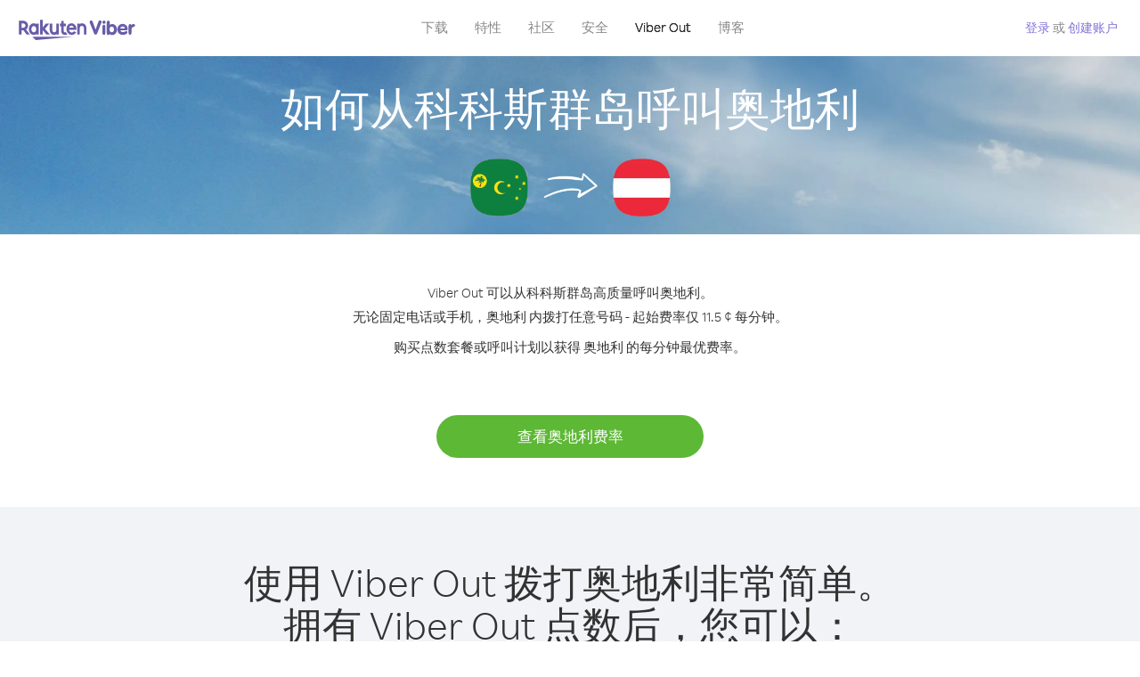

--- FILE ---
content_type: text/html; charset=UTF-8
request_url: https://account.viber.com/zh/how-to-call-austria?from=cocos-islands
body_size: 2388
content:
<!DOCTYPE html>
<html lang="zh">
    <head>
        <title>如何从科科斯群岛呼叫奥地利 | Viber Out</title>
        <meta name="keywords" content="呼叫应用、低费率、低资费通话、国外通话、国际通话" />
        <meta name="description" content="了解如何使用 Viber 从科科斯群岛 呼叫奥地利。使用 Viber 呼叫朋友和家人的固话或手机，立即访问 Viber.com 进行注册" />
        <meta http-equiv="Content-Type" content="text/html; charset=UTF-8" />
        <meta name="viewport" content="width=device-width, initial-scale=1, minimum-scale=1, maximum-scale=1, user-scalable=no" />
        <meta name="format-detection" content="telephone=no" />
        <meta name="msapplication-tap-highlight" content="no" />
        <link rel="icon" type="image/x-icon" href="/favicon.ico">
        <link rel="apple-touch-icon" href="/img/apple-touch-icon/touch-icon-iphone.png" />
        <link rel="apple-touch-icon" sizes="72x72" href="/img/apple-touch-icon/touch-icon-ipad.png" />
        <link rel="apple-touch-icon" sizes="114x114" href="/img/apple-touch-icon/touch-icon-iphone-retina.png" />
        <link rel="apple-touch-icon" sizes="144x144" href="/img/apple-touch-icon/touch-icon-ipad-retina.png" />
            <meta property="og:title" content="如何从科科斯群岛呼叫奥地利 | Viber Out" />
    <meta property="og:description" content="了解如何使用 Viber 从科科斯群岛 呼叫奥地利。使用 Viber 呼叫朋友和家人的固话或手机，立即访问 Viber.com 进行注册" />
    <meta property="og:url" content="https://account.viber.com/how-to-call-austria?from=cocos-islands" />
    <meta property="og:image" content="https://account.viber.com/img/splash.jpg" />

    <link rel="alternate" href="https://account.viber.com/how-to-call-austria?from=cocos-islands" hreflang="x-default" />
<link rel="alternate" href="https://account.viber.com/ar/how-to-call-austria?from=cocos-islands" hreflang="ar" />
<link rel="alternate" href="https://account.viber.com/en/how-to-call-austria?from=cocos-islands" hreflang="en" />
<link rel="alternate" href="https://account.viber.com/ja/how-to-call-austria?from=cocos-islands" hreflang="ja" />
<link rel="alternate" href="https://account.viber.com/es/how-to-call-austria?from=cocos-islands" hreflang="es" />
<link rel="alternate" href="https://account.viber.com/it/how-to-call-austria?from=cocos-islands" hreflang="it" />
<link rel="alternate" href="https://account.viber.com/zh/how-to-call-austria?from=cocos-islands" hreflang="zh" />
<link rel="alternate" href="https://account.viber.com/fr/how-to-call-austria?from=cocos-islands" hreflang="fr" />
<link rel="alternate" href="https://account.viber.com/de/how-to-call-austria?from=cocos-islands" hreflang="de" />
<link rel="alternate" href="https://account.viber.com/hu/how-to-call-austria?from=cocos-islands" hreflang="hu" />
<link rel="alternate" href="https://account.viber.com/pt/how-to-call-austria?from=cocos-islands" hreflang="pt" />
<link rel="alternate" href="https://account.viber.com/ru/how-to-call-austria?from=cocos-islands" hreflang="ru" />
<link rel="alternate" href="https://account.viber.com/be/how-to-call-austria?from=cocos-islands" hreflang="be" />
<link rel="alternate" href="https://account.viber.com/th/how-to-call-austria?from=cocos-islands" hreflang="th" />
<link rel="alternate" href="https://account.viber.com/vi/how-to-call-austria?from=cocos-islands" hreflang="vi" />
<link rel="alternate" href="https://account.viber.com/pl/how-to-call-austria?from=cocos-islands" hreflang="pl" />
<link rel="alternate" href="https://account.viber.com/ro/how-to-call-austria?from=cocos-islands" hreflang="ro" />
<link rel="alternate" href="https://account.viber.com/uk/how-to-call-austria?from=cocos-islands" hreflang="uk" />
<link rel="alternate" href="https://account.viber.com/cs/how-to-call-austria?from=cocos-islands" hreflang="cs" />
<link rel="alternate" href="https://account.viber.com/el/how-to-call-austria?from=cocos-islands" hreflang="el" />
<link rel="alternate" href="https://account.viber.com/hr/how-to-call-austria?from=cocos-islands" hreflang="hr" />
<link rel="alternate" href="https://account.viber.com/bg/how-to-call-austria?from=cocos-islands" hreflang="bg" />
<link rel="alternate" href="https://account.viber.com/no/how-to-call-austria?from=cocos-islands" hreflang="no" />
<link rel="alternate" href="https://account.viber.com/sv/how-to-call-austria?from=cocos-islands" hreflang="sv" />
<link rel="alternate" href="https://account.viber.com/my/how-to-call-austria?from=cocos-islands" hreflang="my" />
<link rel="alternate" href="https://account.viber.com/id/how-to-call-austria?from=cocos-islands" hreflang="id" />


        <!--[if lte IE 9]>
        <script type="text/javascript">
            window.location.replace('/browser-update/');
        </script>
        <![endif]-->
        <script type="text/javascript">
            if (navigator.userAgent.match('MSIE 10.0;')) {
                window.location.replace('/browser-update/');
            }
        </script>

    
<!-- Google Tag Manager -->
<script>(function(w,d,s,l,i){w[l]=w[l]||[];w[l].push({'gtm.start':
            new Date().getTime(),event:'gtm.js'});var f=d.getElementsByTagName(s)[0],
            j=d.createElement(s),dl=l!='dataLayer'?'&l='+l:'';j.async=true;j.src=
            'https://www.googletagmanager.com/gtm.js?id='+i+dl;f.parentNode.insertBefore(j,f);
    })(window,document,'script','dataLayer','GTM-5HCVGTP');</script>
<!-- End Google Tag Manager -->

    
    <link href="https://fonts.googleapis.com/css?family=Roboto:100,300,400,700&amp;subset=cyrillic,greek,vietnamese" rel="stylesheet">
    </head>
    <body class="">
        <noscript id="noscript">为了在 Viber.com 上获得最佳体验，请启用 JavaScript。</noscript>

        <div id="page"></div>
        
<script>
    window.SERVER_VARIABLES = {"country_destination":{"code":"AT","prefix":"43","additional_prefixes":[],"vat":20,"excluding_vat":false,"name":"\u5965\u5730\u5229"},"country_origin":{"code":"CC","prefix":"61","additional_prefixes":[],"vat":0,"excluding_vat":false,"name":"\u79d1\u79d1\u65af\u7fa4\u5c9b"},"destination_rate":"11.5 \u00a2","country_page_url":"\/zh\/call-austria","env":"prod","languages":[{"code":"ar","name":"\u0627\u0644\u0644\u063a\u0629 \u0627\u0644\u0639\u0631\u0628\u064a\u0629","is_active":true,"is_active_client":true},{"code":"en","name":"English","is_active":true,"is_active_client":true},{"code":"ja","name":"\u65e5\u672c\u8a9e","is_active":true,"is_active_client":true},{"code":"es","name":"Espa\u00f1ol","is_active":true,"is_active_client":true},{"code":"it","name":"Italiano","is_active":true,"is_active_client":true},{"code":"zh","name":"\u7b80\u4f53\u4e2d\u6587","is_active":true,"is_active_client":true},{"code":"fr","name":"Fran\u00e7ais","is_active":true,"is_active_client":true},{"code":"de","name":"Deutsch","is_active":true,"is_active_client":true},{"code":"hu","name":"Magyar","is_active":true,"is_active_client":true},{"code":"pt","name":"Portugu\u00eas","is_active":true,"is_active_client":true},{"code":"ru","name":"\u0420\u0443\u0441\u0441\u043a\u0438\u0439","is_active":true,"is_active_client":true},{"code":"be","name":"\u0411\u0435\u043b\u0430\u0440\u0443\u0441\u043a\u0430\u044f","is_active":true,"is_active_client":true},{"code":"th","name":"\u0e20\u0e32\u0e29\u0e32\u0e44\u0e17\u0e22","is_active":true,"is_active_client":true},{"code":"vi","name":"Ti\u1ebfng Vi\u1ec7t","is_active":true,"is_active_client":true},{"code":"pl","name":"Polski","is_active":true,"is_active_client":true},{"code":"ro","name":"Rom\u00e2n\u0103","is_active":true,"is_active_client":true},{"code":"uk","name":"\u0423\u043a\u0440\u0430\u0457\u043d\u0441\u044c\u043a\u0430","is_active":true,"is_active_client":true},{"code":"cs","name":"\u010ce\u0161tina","is_active":true,"is_active_client":true},{"code":"el","name":"\u0395\u03bb\u03bb\u03b7\u03bd\u03b9\u03ba\u03ac","is_active":true,"is_active_client":true},{"code":"hr","name":"Hrvatski","is_active":true,"is_active_client":true},{"code":"bg","name":"\u0411\u044a\u043b\u0433\u0430\u0440\u0441\u043a\u0438","is_active":true,"is_active_client":true},{"code":"no","name":"Norsk","is_active":true,"is_active_client":true},{"code":"sv","name":"Svenska","is_active":true,"is_active_client":true},{"code":"my","name":"\u1019\u103c\u1014\u103a\u1019\u102c","is_active":true,"is_active_client":true},{"code":"id","name":"Bahasa Indonesia","is_active":true,"is_active_client":true}],"language":"zh","isClientLanguage":false,"isAuthenticated":false};
</script>

        
                    <link href="/dist/styles.495fce11622b6f2f03e6.css" media="screen" rel="stylesheet" type="text/css" />
        
            <script src="/dist/how-to-call.bundle.64825068fc4310f48587.js"></script>
    </body>
</html>
